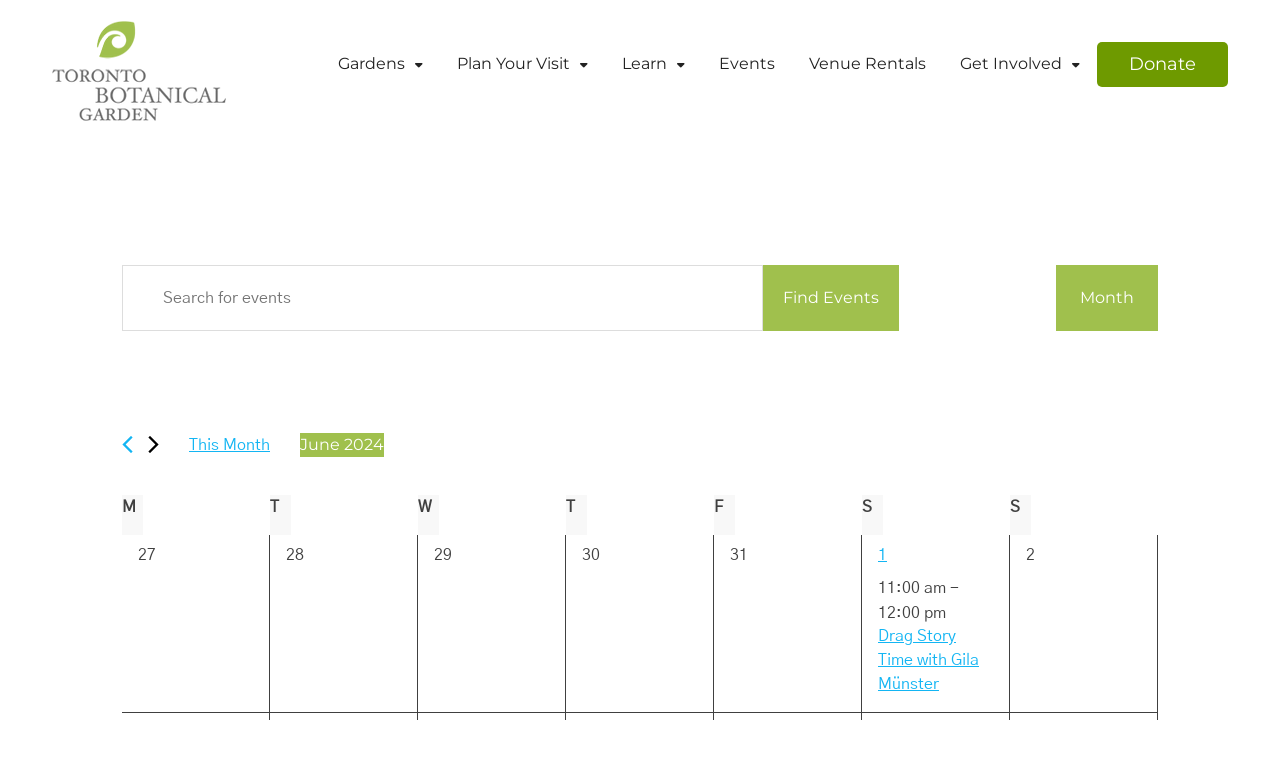

--- FILE ---
content_type: application/javascript
request_url: https://torontobotanicalgarden.ca/wp-content/plugins/the-events-calendar-filterbar/src/resources/js/views/filter-date.min.js?ver=5.6.0
body_size: 102
content:
/**
 * This JS file was auto-generated via Terser.
 *
 * Contributors should avoid editing this file, but instead edit the associated
 * non minified file file. For more information, check out our engineering docs
 * on how we handle JS minification in our engineering docs.
 *
 * @see: https://evnt.is/dev-docs-minification
 */

tribe.filterBar=tribe.filterBar||{},tribe.filterBar.filterDate={},function($,_,obj){"use strict";var $document=$(document);obj.selectors={dateInput:".tribe-filter-bar-c-date__input",dateLabel:".tribe-filter-bar-c-date__label"},obj.handleDateChange=function(event){var $dateInput=event.data.target,key=$dateInput.attr("name");if(key){var urlObject=tribe.filterBar.filters.getCurrentUrlAsObject(event.data.container),location=tribe.filterBar.filters.removeKeyValueFromQuery(urlObject,key,!0),value=$dateInput.val();value&&(location=tribe.filterBar.filters.addKeyValueToQuery(location,key,value)),tribe.filterBar.filters.submitRequest(event.data.container,location.href)}},obj.unbindEvents=function($container){$container.find(obj.selectors.dateInput).off()},obj.bindEvents=function($container){$container.find(obj.selectors.dateInput).each((function(index,dateInput){var $dateInput=$(dateInput);$dateInput.on("change",{target:$dateInput,container:$container},obj.handleDateChange)}))},obj.deinit=function(event){var $container=event.data.container;obj.unbindEvents($container),$container.off("beforeAjaxSuccess.tribeEvents",obj.deinit)},obj.init=function(event,index,$container){obj.bindEvents($container),$container.on("beforeAjaxSuccess.tribeEvents",{container:$container},obj.deinit)},obj.ready=function(){$document.on("afterSetup.tribeEvents",tribe.events.views.manager.selectors.container,obj.init)},$(obj.ready)}(jQuery,_,tribe.filterBar.filterDate);